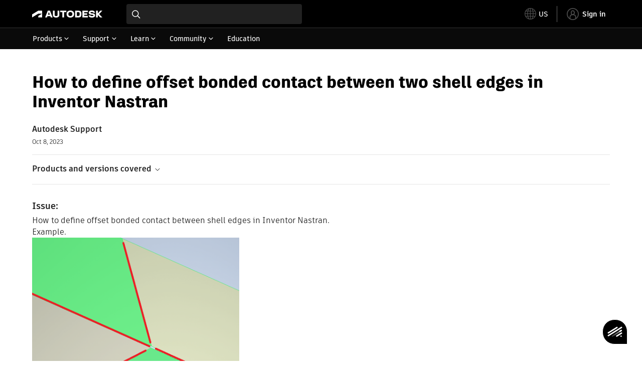

--- FILE ---
content_type: text/html; charset=utf-8
request_url: https://www.autodesk.com/support/technical/article/caas/sfdcarticles/sfdcarticles/How-to-define-offset-bonded-contact-between-two-shell-edges-in-Inventor-Nastran.html
body_size: 5767
content:
<!doctype html><html lang="en-US" data-pds-host="https://web-engineering-svc.autodesk.com" data-env="prod"><head><meta charset="UTF-8"/><meta name="viewport" content="width=device-width,initial-scale=1,shrink-to-fit=no"/><script type="text/javascript" data-uh="script" src="https://swc.autodesk.com/web-mfe/universal-header/v1/app.js" defer="defer" -></script><script src="https://swc.autodesk.com/web-mfe/universal-footer/v1/app.js" type="text/javascript" defer="defer"></script><script type="text/javascript" src="https://prd-cfp.autodesk.com/cfp-vendors/current/main.js" defer="defer"></script><script type="text/javascript" src="https://prd-cfp.autodesk.com/cfp-runtime/current/main.js" defer="defer"></script><script type="text/javascript" src="https://ase-cdn.autodesk.com/adp/v3/latest/js/@adsk/adp-web-analytics-sdk.min.js" defer="defer"></script><script type="text/javascript" src="https://swc.autodesk.com/web-utils/conversion-web-analytics-utils/main.js" defer="defer"></script><link rel="preload" href="https://swc.autodesk.com/pharmacopeia/fonts/ArtifaktLegend/v1.0/WOFF2/Artifakt%20Legend%20Extra%20Bold.woff2" as="font" type="font/woff2" crossorigin/><style>@font-face{font-family:ArtifaktLegend;src:local('Artifakt Legend Extra Bold'),local('ArtifaktLegend-ExtraBold'),url('https://swc.autodesk.com/pharmacopeia/fonts/ArtifaktLegend/v1.0/WOFF2/Artifakt%20Legend%20Extra%20Bold.woff2') format('woff2'),local('Artifakt Legend Extra Bold'),local('ArtifaktLegend-ExtraBold'),url('https://swc.autodesk.com/pharmacopeia/fonts/ArtifaktLegend/v1.0/WOFF/Artifakt%20Legend%20Extra%20Bold.woff') format('woff'),local('Artifakt Legend Extra Bold'),local('ArtifaktLegend-ExtraBold'),url('https://swc.autodesk.com/pharmacopeia/fonts/ArtifaktLegend/v1.0/TTF/Artifakt%20Legend%20Extra%20Bold.ttf') format('truetype');font-weight:800;font-style:normal;font-display:swap}</style><link rel="stylesheet" href="https://swc.autodesk.com/pharmacopeia/css/dhig2021/v3/dhig-global.css"/><title>How to define offset bonded contact between two shell edges in Inventor Nastran</title> <meta name="keywords" content="How to define offset bonded contact between shell edges in Inventor Nastran. Example. Edge to edge contact type is not supported in Inventor Nastran. Possible workarounds: Define manual edge to surface contact. Select shell 1 edge and corresponding shell 2 surface. Follow the steps Open Manual from Contacts tab Select Edge to Surface contact Select Offset Bonded Contact type. Select first shell face as Primary Entity Select corresponding second shell edge as Secondary Entity" /> <meta name="description" content="How to define offset bonded contact between shell edges in Inventor Nastran. Example. Edge to edge contact type is not supported in Inventor Nastran. Possible workarounds: Define manual edge to surface contact. Select shell 1 edge and corresponding shell 2 surface. Follow the steps Open Manual from Contacts tab Select Edge to Surface contact Select Offset Bonded Contact type. Select first shell face as Primary Entity Select corresponding second shell edge as Secondary Entity" /> <meta name="twitter:card" content="summary" /> <meta name="twitter:title" content="How to define offset bonded contact between two shell edges in Inventor Nastran" /> <meta name="twitter:description" content="How to define offset bonded contact between shell edges in Inventor Nastran. Example. Edge to edge contact type is not supported in Inventor Nastran. Possible workarounds: Define manual edge to surface contact. Select shell 1 edge and corresponding shell 2 surface. Follow the steps Open Manual from Contacts tab Select Edge to Surface contact Select Offset Bonded Contact type. Select first shell face as Primary Entity Select corresponding second shell edge as Secondary Entity" /> <meta name="twitter:site" content="@autodesk" /> <meta name="twitter:creator" content="@autodesk" /> <meta name="og:type" content="summary" /> <meta name="og:title" content='How to define offset bonded contact between two shell edges in Inventor Nastran' /> <meta name="og:description" content="How to define offset bonded contact between shell edges in Inventor Nastran. Example. Edge to edge contact type is not supported in Inventor Nastran. Possible workarounds: Define manual edge to surface contact. Select shell 1 edge and corresponding shell 2 surface. Follow the steps Open Manual from Contacts tab Select Edge to Surface contact Select Offset Bonded Contact type. Select first shell face as Primary Entity Select corresponding second shell edge as Secondary Entity" /> <link rel="canonical" href="https://www.autodesk.com/support/technical/article/caas/sfdcarticles/sfdcarticles/How-to-define-offset-bonded-contact-between-two-shell-edges-in-Inventor-Nastran.html" /> 
<link rel="alternate" hreflang="de-de" href="https://www.autodesk.com/de/support/technical/article/caas/sfdcarticles/sfdcarticles/How-to-define-offset-bonded-contact-between-two-shell-edges-in-Inventor-Nastran.html"/><link rel="alternate" hreflang="en-us" href="https://www.autodesk.com/support/technical/article/caas/sfdcarticles/sfdcarticles/How-to-define-offset-bonded-contact-between-two-shell-edges-in-Inventor-Nastran.html"/><link rel="alternate" hreflang="es-es" href="https://www.autodesk.com/es/support/technical/article/caas/sfdcarticles/sfdcarticles/How-to-define-offset-bonded-contact-between-two-shell-edges-in-Inventor-Nastran.html"/><link rel="alternate" hreflang="fr-fr" href="https://www.autodesk.com/fr/support/technical/article/caas/sfdcarticles/sfdcarticles/How-to-define-offset-bonded-contact-between-two-shell-edges-in-Inventor-Nastran.html"/><link rel="alternate" hreflang="it-it" href="https://www.autodesk.com/it/support/technical/article/caas/sfdcarticles/sfdcarticles/How-to-define-offset-bonded-contact-between-two-shell-edges-in-Inventor-Nastran.html"/><link rel="alternate" hreflang="ja-jp" href="https://www.autodesk.com/jp/support/technical/article/caas/sfdcarticles/sfdcarticles/How-to-define-offset-bonded-contact-between-two-shell-edges-in-Inventor-Nastran.html"/><link rel="alternate" hreflang="ko-kr" href="https://www.autodesk.com/kr/support/technical/article/caas/sfdcarticles/sfdcarticles/How-to-define-offset-bonded-contact-between-two-shell-edges-in-Inventor-Nastran.html"/><link rel="alternate" hreflang="pt-br" href="https://www.autodesk.com/br/support/technical/article/caas/sfdcarticles/sfdcarticles/How-to-define-offset-bonded-contact-between-two-shell-edges-in-Inventor-Nastran.html"/><link rel="alternate" hreflang="zh-cn" href="https://www.autodesk.com.cn/support/technical/article/caas/sfdcarticles/sfdcarticles/How-to-define-offset-bonded-contact-between-two-shell-edges-in-Inventor-Nastran.html"/><link rel="alternate" hreflang="cs-cz" href="https://www.autodesk.com/support/technical/article/caas/sfdcarticles/sfdcarticles/How-to-define-offset-bonded-contact-between-two-shell-edges-in-Inventor-Nastran.html"/><link rel="alternate" hreflang="da-dk" href="https://www.autodesk.com/support/technical/article/caas/sfdcarticles/sfdcarticles/How-to-define-offset-bonded-contact-between-two-shell-edges-in-Inventor-Nastran.html"/><link rel="alternate" hreflang="de-ch" href="https://www.autodesk.com/de/support/technical/article/caas/sfdcarticles/sfdcarticles/How-to-define-offset-bonded-contact-between-two-shell-edges-in-Inventor-Nastran.html"/><link rel="alternate" hreflang="de-at" href="https://www.autodesk.com/de/support/technical/article/caas/sfdcarticles/sfdcarticles/How-to-define-offset-bonded-contact-between-two-shell-edges-in-Inventor-Nastran.html"/><link rel="alternate" hreflang="en-au" href="https://www.autodesk.com/support/technical/article/caas/sfdcarticles/sfdcarticles/How-to-define-offset-bonded-contact-between-two-shell-edges-in-Inventor-Nastran.html"/><link rel="alternate" hreflang="en-ca" href="https://www.autodesk.com/support/technical/article/caas/sfdcarticles/sfdcarticles/How-to-define-offset-bonded-contact-between-two-shell-edges-in-Inventor-Nastran.html"/><link rel="alternate" hreflang="en-gb" href="https://www.autodesk.com/support/technical/article/caas/sfdcarticles/sfdcarticles/How-to-define-offset-bonded-contact-between-two-shell-edges-in-Inventor-Nastran.html"/><link rel="alternate" hreflang="en-hk" href="https://www.autodesk.com/support/technical/article/caas/sfdcarticles/sfdcarticles/How-to-define-offset-bonded-contact-between-two-shell-edges-in-Inventor-Nastran.html"/><link rel="alternate" hreflang="en-in" href="https://www.autodesk.com/support/technical/article/caas/sfdcarticles/sfdcarticles/How-to-define-offset-bonded-contact-between-two-shell-edges-in-Inventor-Nastran.html"/><link rel="alternate" hreflang="en-ie" href="https://www.autodesk.com/support/technical/article/caas/sfdcarticles/sfdcarticles/How-to-define-offset-bonded-contact-between-two-shell-edges-in-Inventor-Nastran.html"/><link rel="alternate" hreflang="en-nl" href="https://www.autodesk.com/support/technical/article/caas/sfdcarticles/sfdcarticles/How-to-define-offset-bonded-contact-between-two-shell-edges-in-Inventor-Nastran.html"/><link rel="alternate" hreflang="en-th" href="https://www.autodesk.com/support/technical/article/caas/sfdcarticles/sfdcarticles/How-to-define-offset-bonded-contact-between-two-shell-edges-in-Inventor-Nastran.html"/><link rel="alternate" hreflang="en-id" href="https://www.autodesk.com/support/technical/article/caas/sfdcarticles/sfdcarticles/How-to-define-offset-bonded-contact-between-two-shell-edges-in-Inventor-Nastran.html"/><link rel="alternate" hreflang="en-ph" href="https://www.autodesk.com/support/technical/article/caas/sfdcarticles/sfdcarticles/How-to-define-offset-bonded-contact-between-two-shell-edges-in-Inventor-Nastran.html"/><link rel="alternate" hreflang="en-my" href="https://www.autodesk.com/support/technical/article/caas/sfdcarticles/sfdcarticles/How-to-define-offset-bonded-contact-between-two-shell-edges-in-Inventor-Nastran.html"/><link rel="alternate" hreflang="en-nz" href="https://www.autodesk.com/support/technical/article/caas/sfdcarticles/sfdcarticles/How-to-define-offset-bonded-contact-between-two-shell-edges-in-Inventor-Nastran.html"/><link rel="alternate" hreflang="en-sg" href="https://www.autodesk.com/support/technical/article/caas/sfdcarticles/sfdcarticles/How-to-define-offset-bonded-contact-between-two-shell-edges-in-Inventor-Nastran.html"/><link rel="alternate" hreflang="en-za" href="https://www.autodesk.com/support/technical/article/caas/sfdcarticles/sfdcarticles/How-to-define-offset-bonded-contact-between-two-shell-edges-in-Inventor-Nastran.html"/><link rel="alternate" hreflang="en-ae" href="https://www.autodesk.com/support/technical/article/caas/sfdcarticles/sfdcarticles/How-to-define-offset-bonded-contact-between-two-shell-edges-in-Inventor-Nastran.html"/><link rel="alternate" hreflang="en-eg" href="https://www.autodesk.com/support/technical/article/caas/sfdcarticles/sfdcarticles/How-to-define-offset-bonded-contact-between-two-shell-edges-in-Inventor-Nastran.html"/><link rel="alternate" hreflang="en-il" href="https://www.autodesk.com/support/technical/article/caas/sfdcarticles/sfdcarticles/How-to-define-offset-bonded-contact-between-two-shell-edges-in-Inventor-Nastran.html"/><link rel="alternate" hreflang="en-kw" href="https://www.autodesk.com/support/technical/article/caas/sfdcarticles/sfdcarticles/How-to-define-offset-bonded-contact-between-two-shell-edges-in-Inventor-Nastran.html"/><link rel="alternate" hreflang="en-om" href="https://www.autodesk.com/support/technical/article/caas/sfdcarticles/sfdcarticles/How-to-define-offset-bonded-contact-between-two-shell-edges-in-Inventor-Nastran.html"/><link rel="alternate" hreflang="en-qa" href="https://www.autodesk.com/support/technical/article/caas/sfdcarticles/sfdcarticles/How-to-define-offset-bonded-contact-between-two-shell-edges-in-Inventor-Nastran.html"/><link rel="alternate" hreflang="en-sa" href="https://www.autodesk.com/support/technical/article/caas/sfdcarticles/sfdcarticles/How-to-define-offset-bonded-contact-between-two-shell-edges-in-Inventor-Nastran.html"/><link rel="alternate" hreflang="es-ar" href="https://www.autodesk.com/es/support/technical/article/caas/sfdcarticles/sfdcarticles/How-to-define-offset-bonded-contact-between-two-shell-edges-in-Inventor-Nastran.html"/><link rel="alternate" hreflang="es-pe" href="https://www.autodesk.com/es/support/technical/article/caas/sfdcarticles/sfdcarticles/How-to-define-offset-bonded-contact-between-two-shell-edges-in-Inventor-Nastran.html"/><link rel="alternate" hreflang="es-co" href="https://www.autodesk.com/es/support/technical/article/caas/sfdcarticles/sfdcarticles/How-to-define-offset-bonded-contact-between-two-shell-edges-in-Inventor-Nastran.html"/><link rel="alternate" hreflang="es-cl" href="https://www.autodesk.com/es/support/technical/article/caas/sfdcarticles/sfdcarticles/How-to-define-offset-bonded-contact-between-two-shell-edges-in-Inventor-Nastran.html"/><link rel="alternate" hreflang="es-uy" href="https://www.autodesk.com/es/support/technical/article/caas/sfdcarticles/sfdcarticles/How-to-define-offset-bonded-contact-between-two-shell-edges-in-Inventor-Nastran.html"/><link rel="alternate" hreflang="es-mx" href="https://www.autodesk.com/es/support/technical/article/caas/sfdcarticles/sfdcarticles/How-to-define-offset-bonded-contact-between-two-shell-edges-in-Inventor-Nastran.html"/><link rel="alternate" hreflang="fi-fi" href="https://www.autodesk.com/support/technical/article/caas/sfdcarticles/sfdcarticles/How-to-define-offset-bonded-contact-between-two-shell-edges-in-Inventor-Nastran.html"/><link rel="alternate" hreflang="fr-be" href="https://www.autodesk.com/fr/support/technical/article/caas/sfdcarticles/sfdcarticles/How-to-define-offset-bonded-contact-between-two-shell-edges-in-Inventor-Nastran.html"/><link rel="alternate" hreflang="fr-ca" href="https://www.autodesk.com/fr/support/technical/article/caas/sfdcarticles/sfdcarticles/How-to-define-offset-bonded-contact-between-two-shell-edges-in-Inventor-Nastran.html"/><link rel="alternate" hreflang="fr-ch" href="https://www.autodesk.com/fr/support/technical/article/caas/sfdcarticles/sfdcarticles/How-to-define-offset-bonded-contact-between-two-shell-edges-in-Inventor-Nastran.html"/><link rel="alternate" hreflang="hu-hu" href="https://www.autodesk.com/support/technical/article/caas/sfdcarticles/sfdcarticles/How-to-define-offset-bonded-contact-between-two-shell-edges-in-Inventor-Nastran.html"/><link rel="alternate" hreflang="it-ch" href="https://www.autodesk.com/it/support/technical/article/caas/sfdcarticles/sfdcarticles/How-to-define-offset-bonded-contact-between-two-shell-edges-in-Inventor-Nastran.html"/><link rel="alternate" hreflang="nl-be" href="https://www.autodesk.com/support/technical/article/caas/sfdcarticles/sfdcarticles/How-to-define-offset-bonded-contact-between-two-shell-edges-in-Inventor-Nastran.html"/><link rel="alternate" hreflang="nl-nl" href="https://www.autodesk.com/support/technical/article/caas/sfdcarticles/sfdcarticles/How-to-define-offset-bonded-contact-between-two-shell-edges-in-Inventor-Nastran.html"/><link rel="alternate" hreflang="no-no" href="https://www.autodesk.com/support/technical/article/caas/sfdcarticles/sfdcarticles/How-to-define-offset-bonded-contact-between-two-shell-edges-in-Inventor-Nastran.html"/><link rel="alternate" hreflang="pl-pl" href="https://www.autodesk.com/support/technical/article/caas/sfdcarticles/sfdcarticles/How-to-define-offset-bonded-contact-between-two-shell-edges-in-Inventor-Nastran.html"/><link rel="alternate" hreflang="pt-pt" href="https://www.autodesk.com/br/support/technical/article/caas/sfdcarticles/sfdcarticles/How-to-define-offset-bonded-contact-between-two-shell-edges-in-Inventor-Nastran.html"/><link rel="alternate" hreflang="sv-se" href="https://www.autodesk.com/support/technical/article/caas/sfdcarticles/sfdcarticles/How-to-define-offset-bonded-contact-between-two-shell-edges-in-Inventor-Nastran.html"/><link rel="alternate" hreflang="tr-tr" href="https://www.autodesk.com/support/technical/article/caas/sfdcarticles/sfdcarticles/How-to-define-offset-bonded-contact-between-two-shell-edges-in-Inventor-Nastran.html"/><link rel="alternate" hreflang="zh-tw" href="https://www.autodesk.com.cn/support/technical/article/caas/sfdcarticles/sfdcarticles/How-to-define-offset-bonded-contact-between-two-shell-edges-in-Inventor-Nastran.html"/><link rel="alternate" hreflang="x-default" href="https://www.autodesk.com/support/technical/article/caas/sfdcarticles/sfdcarticles/How-to-define-offset-bonded-contact-between-two-shell-edges-in-Inventor-Nastran.html"/><meta name="alternate" data-locale="ru-ru" data-link="https://www.autodesk.com/ru-ru">  <link rel="preconnect" href="https://swc.autodesk.com"/><link rel="preconnect" href="https://damassets.autodesk.net"/><link rel="preconnect" href="https://static-dc.autodesk.net"/><link rel="preconnect" href="https://tags.tiqcdn.com"/><link rel="dns-prefetch" href="https://app.digital-help-prd.autodesk.com"/><link rel="icon" type="image/png" href="https://static-dc.autodesk.net/etc.clientlibs/dotcom/clientlibs/clientlib-site/resources/images/favicons/app-icon-192.png" sizes="192x192"/><link rel="apple-touch-icon" type="image/png" href="https://static-dc.autodesk.net/etc.clientlibs/dotcom/clientlibs/clientlib-site/resources/images/favicons/touch-icon-180.png"/><link rel="icon" type="image/svg+xml" href="https://static-dc.autodesk.net/etc.clientlibs/dotcom/clientlibs/clientlib-site/resources/images/favicons/favicon.svg"/><script defer="defer" src="/support/technical/static/js/main.09ccb7c7.js"></script><style data-styled="true" data-styled-version="6.1.18">html{-moz-text-size-adjust:none;-webkit-text-size-adjust:none;text-size-adjust:none;}/*!sc*/
body{font-family:ArtifaktElement,Arial,sans-serif;margin:0;padding:0;}/*!sc*/
.container--header,.fixed-header{min-height:57px;}/*!sc*/
@media screen and (min-width: 1040px){.container--header,.fixed-header{min-height:97.5px;}}/*!sc*/
.etx-root{min-height:300px;}/*!sc*/
.page-container-wrapper{margin:0 auto;max-width:100pc;}/*!sc*/
.page-container,.page-container-inner{margin:0 5%;}/*!sc*/
@media (min-width: 560px){.page-container,.page-container-inner{margin:0 24px;}}/*!sc*/
@media (min-width: 1040px){.page-container,.page-container-inner{margin:0 5%;max-width:90%;}}/*!sc*/
.wd-lightbox-overlay{display:none;}/*!sc*/
data-styled.g1[id="sc-global-doEtEA1"]{content:"sc-global-doEtEA1,"}/*!sc*/
</style></head><body><div id="dhig-svg-container" style="display:none"><svg width="0" height="0" style="position:absolute"><symbol fill="none" viewBox="0 0 24 24" id="dhig--icons--utility--cta-arrow-right" xmlns="http://www.w3.org/2000/svg"><path d="M12.06 8l3.995 4m0 0l-3.995 4m3.995-4H7m15 0c0 5.523-4.477 10-10 10S2 17.523 2 12 6.477 2 12 2s10 4.477 10 10z" stroke="currentColor" stroke-width="1.5" stroke-linecap="round" stroke-linejoin="round"></path></symbol><symbol fill="none" viewBox="0 0 24 24" id="dhig--icons--utility--external" xmlns="http://www.w3.org/2000/svg"><path d="M9.787 8.536h6.143m0 0v6.143m0-6.143L9 15.464" stroke="currentColor" stroke-width="1.5" stroke-linecap="round" stroke-linejoin="round"></path></symbol></svg></div><div><div class="container container--header"><div id="etx-uh-container" class="fixed-header"></div></div><div class="container"><div id="root" class="cmp-container"><script>
        window.__PRELOADED_STATE__ = {"errorData":{"hasError":false,"errorType":null,"metaData":null},"envData":{"ENVIRONMENT":"prd","LOG_LEVEL":"info","HTML_MAX_AGE":"86400","LOGGER_URL":"/support/technical/logger","PKCE_CLIENT_ID":"Zawk0WtDVql66pNj5LpCmUsyTBj0G5o8","ADP_CONFIG":{"prd":{"serviceUrl":"https://akn.analytics.autodesk.com","appId":"knowledge","apiKey":"8738946623b611e793ae92361f002671","signWith":"8e22077f-0f3e-f892-b948-a942275fe856"},"stg":{"serviceUrl":"https://akn.analytics-staging.autodesk.com","appId":"knowledge","apiKey":"44d5873223b611e793ae92361f002671","signWith":"b5d84be8-6b01-4093-adbd-aa89c24ee514","environment":"stg"}},"HOST":"ndz2okf3n3.execute-api.us-east-1.amazonaws.com","VERSION":"11.6.1","ROUTER_BASENAME":"/support/technical","LANGUAGE":"en-US","languageSelector":{"defaultUrl":"https://www.autodesk.com/support/technical/article/caas/sfdcarticles/sfdcarticles/How-to-define-offset-bonded-contact-between-two-shell-edges-in-Inventor-Nastran.html","localeUrlMapping":[{"locale":"de-DE","url":"https://www.autodesk.com/de/support/technical/article/caas/sfdcarticles/sfdcarticles/How-to-define-offset-bonded-contact-between-two-shell-edges-in-Inventor-Nastran.html"},{"locale":"en-US","url":"https://www.autodesk.com/support/technical/article/caas/sfdcarticles/sfdcarticles/How-to-define-offset-bonded-contact-between-two-shell-edges-in-Inventor-Nastran.html"},{"locale":"es-ES","url":"https://www.autodesk.com/es/support/technical/article/caas/sfdcarticles/sfdcarticles/How-to-define-offset-bonded-contact-between-two-shell-edges-in-Inventor-Nastran.html"},{"locale":"fr-FR","url":"https://www.autodesk.com/fr/support/technical/article/caas/sfdcarticles/sfdcarticles/How-to-define-offset-bonded-contact-between-two-shell-edges-in-Inventor-Nastran.html"},{"locale":"it-IT","url":"https://www.autodesk.com/it/support/technical/article/caas/sfdcarticles/sfdcarticles/How-to-define-offset-bonded-contact-between-two-shell-edges-in-Inventor-Nastran.html"},{"locale":"ja-JP","url":"https://www.autodesk.com/jp/support/technical/article/caas/sfdcarticles/sfdcarticles/How-to-define-offset-bonded-contact-between-two-shell-edges-in-Inventor-Nastran.html"},{"locale":"ko-KR","url":"https://www.autodesk.com/kr/support/technical/article/caas/sfdcarticles/sfdcarticles/How-to-define-offset-bonded-contact-between-two-shell-edges-in-Inventor-Nastran.html"},{"locale":"pt-BR","url":"https://www.autodesk.com/br/support/technical/article/caas/sfdcarticles/sfdcarticles/How-to-define-offset-bonded-contact-between-two-shell-edges-in-Inventor-Nastran.html"},{"locale":"zh-CN","url":"https://www.autodesk.com.cn/support/technical/article/caas/sfdcarticles/sfdcarticles/How-to-define-offset-bonded-contact-between-two-shell-edges-in-Inventor-Nastran.html"},{"locale":"cs-CZ","url":"https://www.autodesk.com/support/technical/article/caas/sfdcarticles/sfdcarticles/How-to-define-offset-bonded-contact-between-two-shell-edges-in-Inventor-Nastran.html"},{"locale":"da-DK","url":"https://www.autodesk.com/support/technical/article/caas/sfdcarticles/sfdcarticles/How-to-define-offset-bonded-contact-between-two-shell-edges-in-Inventor-Nastran.html"},{"locale":"de-CH","url":"https://www.autodesk.com/de/support/technical/article/caas/sfdcarticles/sfdcarticles/How-to-define-offset-bonded-contact-between-two-shell-edges-in-Inventor-Nastran.html"},{"locale":"de-AT","url":"https://www.autodesk.com/de/support/technical/article/caas/sfdcarticles/sfdcarticles/How-to-define-offset-bonded-contact-between-two-shell-edges-in-Inventor-Nastran.html"},{"locale":"en-AU","url":"https://www.autodesk.com/support/technical/article/caas/sfdcarticles/sfdcarticles/How-to-define-offset-bonded-contact-between-two-shell-edges-in-Inventor-Nastran.html"},{"locale":"en-CA","url":"https://www.autodesk.com/support/technical/article/caas/sfdcarticles/sfdcarticles/How-to-define-offset-bonded-contact-between-two-shell-edges-in-Inventor-Nastran.html"},{"locale":"en-GB","url":"https://www.autodesk.com/support/technical/article/caas/sfdcarticles/sfdcarticles/How-to-define-offset-bonded-contact-between-two-shell-edges-in-Inventor-Nastran.html"},{"locale":"en-HK","url":"https://www.autodesk.com/support/technical/article/caas/sfdcarticles/sfdcarticles/How-to-define-offset-bonded-contact-between-two-shell-edges-in-Inventor-Nastran.html"},{"locale":"en-IN","url":"https://www.autodesk.com/support/technical/article/caas/sfdcarticles/sfdcarticles/How-to-define-offset-bonded-contact-between-two-shell-edges-in-Inventor-Nastran.html"},{"locale":"en-IE","url":"https://www.autodesk.com/support/technical/article/caas/sfdcarticles/sfdcarticles/How-to-define-offset-bonded-contact-between-two-shell-edges-in-Inventor-Nastran.html"},{"locale":"en-NL","url":"https://www.autodesk.com/support/technical/article/caas/sfdcarticles/sfdcarticles/How-to-define-offset-bonded-contact-between-two-shell-edges-in-Inventor-Nastran.html"},{"locale":"en-TH","url":"https://www.autodesk.com/support/technical/article/caas/sfdcarticles/sfdcarticles/How-to-define-offset-bonded-contact-between-two-shell-edges-in-Inventor-Nastran.html"},{"locale":"en-ID","url":"https://www.autodesk.com/support/technical/article/caas/sfdcarticles/sfdcarticles/How-to-define-offset-bonded-contact-between-two-shell-edges-in-Inventor-Nastran.html"},{"locale":"en-PH","url":"https://www.autodesk.com/support/technical/article/caas/sfdcarticles/sfdcarticles/How-to-define-offset-bonded-contact-between-two-shell-edges-in-Inventor-Nastran.html"},{"locale":"en-MY","url":"https://www.autodesk.com/support/technical/article/caas/sfdcarticles/sfdcarticles/How-to-define-offset-bonded-contact-between-two-shell-edges-in-Inventor-Nastran.html"},{"locale":"en-NZ","url":"https://www.autodesk.com/support/technical/article/caas/sfdcarticles/sfdcarticles/How-to-define-offset-bonded-contact-between-two-shell-edges-in-Inventor-Nastran.html"},{"locale":"en-SG","url":"https://www.autodesk.com/support/technical/article/caas/sfdcarticles/sfdcarticles/How-to-define-offset-bonded-contact-between-two-shell-edges-in-Inventor-Nastran.html"},{"locale":"en-ZA","url":"https://www.autodesk.com/support/technical/article/caas/sfdcarticles/sfdcarticles/How-to-define-offset-bonded-contact-between-two-shell-edges-in-Inventor-Nastran.html"},{"locale":"en-AE","url":"https://www.autodesk.com/support/technical/article/caas/sfdcarticles/sfdcarticles/How-to-define-offset-bonded-contact-between-two-shell-edges-in-Inventor-Nastran.html"},{"locale":"en-EG","url":"https://www.autodesk.com/support/technical/article/caas/sfdcarticles/sfdcarticles/How-to-define-offset-bonded-contact-between-two-shell-edges-in-Inventor-Nastran.html"},{"locale":"en-IL","url":"https://www.autodesk.com/support/technical/article/caas/sfdcarticles/sfdcarticles/How-to-define-offset-bonded-contact-between-two-shell-edges-in-Inventor-Nastran.html"},{"locale":"en-KW","url":"https://www.autodesk.com/support/technical/article/caas/sfdcarticles/sfdcarticles/How-to-define-offset-bonded-contact-between-two-shell-edges-in-Inventor-Nastran.html"},{"locale":"en-OM","url":"https://www.autodesk.com/support/technical/article/caas/sfdcarticles/sfdcarticles/How-to-define-offset-bonded-contact-between-two-shell-edges-in-Inventor-Nastran.html"},{"locale":"en-QA","url":"https://www.autodesk.com/support/technical/article/caas/sfdcarticles/sfdcarticles/How-to-define-offset-bonded-contact-between-two-shell-edges-in-Inventor-Nastran.html"},{"locale":"en-SA","url":"https://www.autodesk.com/support/technical/article/caas/sfdcarticles/sfdcarticles/How-to-define-offset-bonded-contact-between-two-shell-edges-in-Inventor-Nastran.html"},{"locale":"es-AR","url":"https://www.autodesk.com/es/support/technical/article/caas/sfdcarticles/sfdcarticles/How-to-define-offset-bonded-contact-between-two-shell-edges-in-Inventor-Nastran.html"},{"locale":"es-PE","url":"https://www.autodesk.com/es/support/technical/article/caas/sfdcarticles/sfdcarticles/How-to-define-offset-bonded-contact-between-two-shell-edges-in-Inventor-Nastran.html"},{"locale":"es-CO","url":"https://www.autodesk.com/es/support/technical/article/caas/sfdcarticles/sfdcarticles/How-to-define-offset-bonded-contact-between-two-shell-edges-in-Inventor-Nastran.html"},{"locale":"es-CL","url":"https://www.autodesk.com/es/support/technical/article/caas/sfdcarticles/sfdcarticles/How-to-define-offset-bonded-contact-between-two-shell-edges-in-Inventor-Nastran.html"},{"locale":"es-UY","url":"https://www.autodesk.com/es/support/technical/article/caas/sfdcarticles/sfdcarticles/How-to-define-offset-bonded-contact-between-two-shell-edges-in-Inventor-Nastran.html"},{"locale":"es-MX","url":"https://www.autodesk.com/es/support/technical/article/caas/sfdcarticles/sfdcarticles/How-to-define-offset-bonded-contact-between-two-shell-edges-in-Inventor-Nastran.html"},{"locale":"fi-FI","url":"https://www.autodesk.com/support/technical/article/caas/sfdcarticles/sfdcarticles/How-to-define-offset-bonded-contact-between-two-shell-edges-in-Inventor-Nastran.html"},{"locale":"fr-BE","url":"https://www.autodesk.com/fr/support/technical/article/caas/sfdcarticles/sfdcarticles/How-to-define-offset-bonded-contact-between-two-shell-edges-in-Inventor-Nastran.html"},{"locale":"fr-CA","url":"https://www.autodesk.com/fr/support/technical/article/caas/sfdcarticles/sfdcarticles/How-to-define-offset-bonded-contact-between-two-shell-edges-in-Inventor-Nastran.html"},{"locale":"fr-CH","url":"https://www.autodesk.com/fr/support/technical/article/caas/sfdcarticles/sfdcarticles/How-to-define-offset-bonded-contact-between-two-shell-edges-in-Inventor-Nastran.html"},{"locale":"hu-HU","url":"https://www.autodesk.com/support/technical/article/caas/sfdcarticles/sfdcarticles/How-to-define-offset-bonded-contact-between-two-shell-edges-in-Inventor-Nastran.html"},{"locale":"it-CH","url":"https://www.autodesk.com/it/support/technical/article/caas/sfdcarticles/sfdcarticles/How-to-define-offset-bonded-contact-between-two-shell-edges-in-Inventor-Nastran.html"},{"locale":"nl-BE","url":"https://www.autodesk.com/support/technical/article/caas/sfdcarticles/sfdcarticles/How-to-define-offset-bonded-contact-between-two-shell-edges-in-Inventor-Nastran.html"},{"locale":"nl-NL","url":"https://www.autodesk.com/support/technical/article/caas/sfdcarticles/sfdcarticles/How-to-define-offset-bonded-contact-between-two-shell-edges-in-Inventor-Nastran.html"},{"locale":"no-NO","url":"https://www.autodesk.com/support/technical/article/caas/sfdcarticles/sfdcarticles/How-to-define-offset-bonded-contact-between-two-shell-edges-in-Inventor-Nastran.html"},{"locale":"pl-PL","url":"https://www.autodesk.com/support/technical/article/caas/sfdcarticles/sfdcarticles/How-to-define-offset-bonded-contact-between-two-shell-edges-in-Inventor-Nastran.html"},{"locale":"pt-PT","url":"https://www.autodesk.com/br/support/technical/article/caas/sfdcarticles/sfdcarticles/How-to-define-offset-bonded-contact-between-two-shell-edges-in-Inventor-Nastran.html"},{"locale":"sv-SE","url":"https://www.autodesk.com/support/technical/article/caas/sfdcarticles/sfdcarticles/How-to-define-offset-bonded-contact-between-two-shell-edges-in-Inventor-Nastran.html"},{"locale":"tr-TR","url":"https://www.autodesk.com/support/technical/article/caas/sfdcarticles/sfdcarticles/How-to-define-offset-bonded-contact-between-two-shell-edges-in-Inventor-Nastran.html"},{"locale":"zh-TW","url":"https://www.autodesk.com.cn/support/technical/article/caas/sfdcarticles/sfdcarticles/How-to-define-offset-bonded-contact-between-two-shell-edges-in-Inventor-Nastran.html"}]},"loadAA":true,"pageType":"caas"},"productData":{"productDocumentation":{},"bannerBoxData":{},"recommendationLoading":false,"recommendedContent":[],"customContentLoading":false,"error":{"errorType":null,"errorMetaData":null},"productSlug":"","browseTypes":[],"generalTopics":"","contactSupport":""},"caasData":{"request":{"origin":"upi","key":"caas/sfdcarticles/sfdcarticles/How-to-define-offset-bonded-contact-between-two-shell-edges-in-Inventor-Nastran.html","locale":"en-US"},"response":{"source":"sfdcarticles","url":"http://help.autodesk.com.s3.amazonaws.com/sfdcarticles/How-to-define-offset-bonded-contact-between-two-shell-edges-in-Inventor-Nastran","shortDescription":"How to define offset bonded contact between shell edges in Inventor Nastran. Example. Edge to edge contact type is not supported in Inventor Nastran. Possible workarounds: Define manual edge to surface contact. Select shell 1 edge and corresponding shell 2 surface. Follow the steps Open Manual from Contacts tab Select Edge to Surface contact Select Offset Bonded Contact type. Select first shell face as Primary Entity Select corresponding second shell edge as Secondary Entity","title":"How to define offset bonded contact between two shell edges in Inventor Nastran","publishDate":"2023-10-08 00:00:00","contentGroup":["Troubleshooting"],"topicId":"kA93g0000008bTG","caasContent":"\u003cdiv id=\"sfdcarticles\" class=\"caas_sf\"\u003e\u003cdiv id=\"sfdcarticles\" class=\"caas_sf\"\u003e\n \u003cdiv id=\"issue\" class=\"adskkb_issues\"\u003e\n  \u003ch3\u003eIssue:\u003c/h3\u003eHow to define offset bonded contact between shell edges in Inventor Nastran.\u003cbr\u003eExample.\u003cbr\u003e\u003cimg alt=\"image.png\" src=\"https://help.autodesk.com/sfdcarticles/img/0EM3g0000049u8x\" style=\"width: 413px;height: 340px;\"\u003e\u003cbr\u003e&nbsp;\n \u003c/div\u003e\n \u003cdiv id=\"solution\" class=\"adskkb_solution\"\u003e\n  \u003ch3\u003eSolution:\u003c/h3\u003eEdge to edge contact type is not supported in Inventor Nastran.\u003cbr\u003e\u003cbr\u003ePossible workarounds: \n  \u003cul\u003e\n   \u003cli\u003eDefine manual edge to surface contact. Select shell 1 edge and&nbsp; corresponding shell 2 surface.\u003c/li\u003e\n  \u003c/ul\u003e Follow the steps \n  \u003col\u003e\n   \u003cli\u003eOpen Manual from Contacts tab\u003c/li\u003e\n   \u003cli\u003eSelect Edge to Surface contact\u003c/li\u003e\n   \u003cli\u003eSelect Offset Bonded Contact type.\u003c/li\u003e\n   \u003cli\u003eSelect first shell face as Primary Entity\u003c/li\u003e\n   \u003cli\u003eSelect corresponding second shell edge as Secondary Entity.\u003c/li\u003e\n   \u003cli\u003eDefine Max activation distance similar to mesh size defined for shell 1 (recommended)\u003c/li\u003e\n   \u003cli\u003eOK.\u003c/li\u003e\n  \u003c/ol\u003e \u003cimg class=\"\" alt=\"image.png\" src=\"https://help.autodesk.com/sfdcarticles/img/0EM3g0000049u8s\" style=\"width: 652px;height: 581px;\"\u003e\n  \u003cul\u003e\n   \u003cli\u003eIn case of both edges defined along the same line (no gap between shell edges), activate Continuous Meshing for mesh generation.\u003c/li\u003e\n  \u003c/ul\u003e Follow the steps. \n  \u003col\u003e\n   \u003cli\u003eOpen Mesh settings\u003c/li\u003e\n   \u003cli\u003eActivate Continyous mesh\u003c/li\u003e\n   \u003cli\u003eRun Gemerate mesh.\u003c/li\u003e\n  \u003c/ol\u003e \u003cbr\u003e\u003cimg alt=\"image.png\" src=\"https://help.autodesk.com/sfdcarticles/img/0EM3g0000049u8n\" style=\"width: 380px;height: 388px;\"\u003e&nbsp; \n  \u003cdiv id=\"\" style=\"left: 20px;top: 321.6px;\"\u003e\n   &nbsp;\n  \u003c/div\u003e\n \u003c/div\u003e\n \u003cdiv id=\"products\" class=\"adskkb_products\"\u003e\n  \u003ch3\u003eProducts:\u003c/h3\u003e Inventor Nastran;\n \u003c/div\u003e\n\u003c/div\u003e\u003c/div\u003e","publisher":"Autodesk","language":"english","lastUpdateDate":"2023-10-08 00:00:00","contentUrl":"https://www.autodesk.com/support/technical/article/caas/sfdcarticles/sfdcarticles/How-to-define-offset-bonded-contact-between-two-shell-edges-in-Inventor-Nastran.html","subSource":"FaqArticle","caasKey":"caas/sfdcarticles/sfdcarticles/How-to-define-offset-bonded-contact-between-two-shell-edges-in-Inventor-Nastran.html","sfdcId":"kA93g0000008bTG","upiLanguage":"ENU","productRelease":["Inventor Nastran 2021","Inventor Nastran 2022","Inventor Nastran 2023","Inventor Nastran 2024","Inventor Nastran 2025","Inventor Nastran 2026"],"productLine":["Inventor Nastran","Product Design & Manufacturing Collection","Inventor Products","Industry Collections"],"caseCount":"0","nodeId":"kA93g0000008bTG","description":"How to define offset bonded contact between two shell edges in Inventor Nastran","knowledgeSource":"Technical Support","mediaType":["Text Only"],"audience":["User"],"versionNumber":"2","articleType":"FAQ","docnUrl":"How-to-define-offset-bonded-contact-between-two-shell-edges-in-Inventor-Nastran","versionId":"ka93g000000MJfNAAW","articleNumber":"000491631","contactSupport":"\n\n\n\u003cdiv class=\"xfpage-content-container\"\u003e\n  \n  \u003cdiv class=\"root container responsivegrid\"\u003e\n\n    \n    \n    \n    \u003cdiv id=\"container-3acc490818\" class=\"cmp-container\"\u003e\n        \n        \u003cdiv class=\"flexible-text\"\u003e\u003cdiv id=\"flexible-text-106aeb187a\" class=\"pnl-ft dhig-theme--light dhig-py-8\" data-wat-content-type=\"panel\" data-wat-content-name=\"flexible text-only\" style=\"background-color: #f9f9f9;\"\u003e\n  \u003cdiv class=\"page-container-wrapper\"\u003e\n    \u003cdiv class=\"page-container\"\u003e\n      \n      \u003cdiv class=\"pnl-ft__heading lg:dhig-w-3/5\"\u003e\n\u003cdiv id=\"title-d8bb64ba85\" class=\"cmp-title \"\u003e\n  \u003ch2 class=\"cmp-title__text dhig-typography-headline-medium\"\u003e\n    Need help? Ask the Autodesk Assistant!\u003c/h2\u003e\n\u003c/div\u003e\n\n    \n\n\u003c/div\u003e\n      \u003cdiv class=\"md:dhig-flex\"\u003e\n        \u003cdiv class=\"lg:dhig-w-3/5 md:dhig-w-2/3\"\u003e\n          \n          \u003cdiv class=\"dhig-mt-2 pnl-ft__subheading\"\u003e\n\u003cdiv id=\"text-f19f35bbbd\" class=\"cmp-text dhig-typography-body-copy-medium\"\u003e\n  \u003cdiv class=\"cmp-text-editable  cmp-text-editable_v2_see_more\"\u003e\n    \u003cp\u003eThe Assistant can help you find answers or contact an agent.\u003c/p\u003e\n\n    \n  \u003c/div\u003e\n\u003c/div\u003e\n\n\n    \n\n\u003c/div\u003e\n          \n          \u003cdiv class=\"dhig-mt-4 pnl-ft__cta-button\"\u003e\n\n\u003cdiv class=\"cmp-button__wrapper \" style=\"width: 100%;\"\u003e\n  \n  \u003ca class=\"cmp-button MuiButtonBase-root MuiButton-root MuiButton-contained cmp-button__row-reverse assistant-onclick assistant-loading Mui-disabled assistant-icon \" id=\"button-0ad54db111\" tabindex=\"0\" data-video-id=\"/content/autodesk/global/en/support/contact-support.html\" data-login=\"false\" data-return-url=\"/content/autodesk/global/en/support/contact-support.html\" data-wat-loc=\"content\" data-wat-val=\"contact support\" data-wat-link=\"true\" href=\"/support/contact-support\"\u003e\n    \n    \n    \n    \u003cspan class=\"cmp-button__text MuiButton-label\"\u003eAsk the Assistant\u003c/span\u003e\n    \n    \u003cspan class=\"cmp-button__autodesk-assistant-icon\"\u003e\n      \u003csvg class=\"dc-button-icon cmp-button__icon DhigSvgIcon\" width=\"20\" height=\"24\" viewBox=\"0 0 20 24\" fill=\"none\" xmlns=\"http://www.w3.org/2000/svg\"\u003e\n        \u003cpath fill-rule=\"evenodd\" clip-rule=\"evenodd\" d=\"M13.0695 5.51804C13.3073 5.89858 13.1916 6.39984 12.811 6.63763L1.33667 13.8076C0.956128 14.0454 0.454867 13.9297 0.217076 13.5491C-0.0207158 13.1686 0.0950095 12.6673 0.475555 12.4295L11.9499 5.25956C12.3305 5.02176 12.8317 5.13749 13.0695 5.51804ZM19.3549 5.68563C19.5927 6.06617 19.4769 6.56743 19.0964 6.80522L1.61542 17.7286C1.23487 17.9663 0.733609 17.8506 0.495817 17.4701C0.258026 17.0895 0.373751 16.5883 0.754297 16.3505L18.2353 5.42715C18.6158 5.18936 19.1171 5.30508 19.3549 5.68563ZM19.2572 9.84868C19.495 10.2292 19.3793 10.7305 18.9988 10.9683L17.2438 12.0649C16.8633 12.3027 16.362 12.187 16.1242 11.8064C15.8864 11.4259 16.0021 10.9246 16.3827 10.6868L18.1376 9.5902C18.5182 9.35241 19.0195 9.46813 19.2572 9.84868ZM19.7825 13.4903C20.0202 13.8709 19.9045 14.3721 19.524 14.6099L13.23 18.5428C12.8495 18.7806 12.3482 18.6649 12.1104 18.2843C11.8727 17.9038 11.9884 17.4025 12.3689 17.1647L18.6629 13.2318C19.0434 12.994 19.5447 13.1098 19.7825 13.4903ZM19.4431 17.6173C19.6809 17.9978 19.5652 18.4991 19.1847 18.7369L19.179 18.7404C18.7985 18.9782 18.2972 18.8625 18.0594 18.482C17.8216 18.1014 17.9373 17.6002 18.3179 17.3624L18.3235 17.3588C18.704 17.121 19.2053 17.2367 19.4431 17.6173Z\" fill=\"white\"/\u003e\n        \u003cmask id=\"mask0_497_5061\" style=\"mask-type:alpha\" maskUnits=\"userSpaceOnUse\" x=\"5\" y=\"10\" width=\"13\" height=\"9\"\u003e\n        \u003cpath fill-rule=\"evenodd\" clip-rule=\"evenodd\" d=\"M5.97302 18.149C5.73524 17.7685 5.85098 17.2672 6.23153 17.0294L16.3828 10.6866C16.7633 10.4488 17.2646 10.5646 17.5024 10.9451C17.7401 11.3257 17.6244 11.8269 17.2438 12.0647L7.09261 18.4075C6.71206 18.6453 6.2108 18.5296 5.97302 18.149Z\" fill=\"url(#paint0_linear_497_5061)\"/\u003e\n        \u003c/mask\u003e\n        \u003cg mask=\"url(#mask0_497_5061)\"\u003e\n        \u003cpath fill-rule=\"evenodd\" clip-rule=\"evenodd\" d=\"M5.97302 18.1491C5.73524 17.7686 5.85098 17.2673 6.23153 17.0295L16.3828 10.6867C16.7633 10.449 17.2646 10.5647 17.5024 10.9452C17.7401 11.3258 17.6244 11.8271 17.2438 12.0648L7.09261 18.4076C6.71206 18.6454 6.2108 18.5297 5.97302 18.1491Z\" fill=\"black\"/\u003e\n        \u003c/g\u003e\n        \u003cdefs\u003e\n        \u003clinearGradient id=\"paint0_linear_497_5061\" x1=\"16.3186\" y1=\"11.587\" x2=\"17.1031\" y2=\"15.8914\" gradientUnits=\"userSpaceOnUse\"\u003e\n        \u003cstop stop-opacity=\"0.6\"/\u003e\n        \u003cstop offset=\"0.5\" stop-opacity=\"0.25\"/\u003e\n        \u003cstop offset=\"1\" stop-opacity=\"0.1\"/\u003e\n        \u003c/linearGradient\u003e\n        \u003c/defs\u003e\n      \u003c/svg\u003e\n    \u003c/span\u003e\n  \u003c/a\u003e\n\n\n\u003c/div\u003e\n\n\n\u003c/div\u003e\n        \u003c/div\u003e\n        \n        \u003cdiv class=\"lg:dhig-w-2/5 md:dhig-w-1/3 dhig-flex\"\u003e\n          \n          \u003chr class=\"MuiDivider-root MuiDivider-light MuiDivider-vertical\"/\u003e\n          \u003cdiv class=\"md:dhig-my-2 md:dhig-ml-6 sm:dhig-my-8\"\u003e\n\u003cdiv id=\"text-31325da7b4\" class=\"cmp-text dhig-typography-body-copy-medium\"\u003e\n  \u003cdiv class=\"cmp-text-editable  cmp-text-editable_v2_see_more\"\u003e\n    \u003cp\u003e\u003cb\u003eWhat level of support do you have?\u003c/b\u003e\u003c/p\u003e\n\u003cp\u003eDifferent subscription plans provide distinct categories of support. Find out the level of support for your plan.\u003c/p\u003e\n\u003cp\u003e\u003ca id=\"coral-id-694\" data-wat-link=\"true\" data-wat-val=\"view levels of support\" data-wat-loc=\"content\" class=\"MuiTypography-root MuiLink-root MuiLink-underlineHover\" href=\"/support/subscription-support\"\u003eView levels of support\u003c/a\u003e\u003c/p\u003e\n\n    \n  \u003c/div\u003e\n\u003c/div\u003e\n\n\n    \n\n\u003c/div\u003e\n        \u003c/div\u003e\n      \u003c/div\u003e\n      \n      \n      \n      \n    \u003c/div\u003e\n  \u003c/div\u003e\n\u003c/div\u003e\n\n\n    \n\n\u003c/div\u003e\n\n        \n    \u003c/div\u003e\n\n\u003c/div\u003e\n\n\u003c/div\u003e\n"}}};
      </script><div id="etx-root" class="etx-root"></div></div></div></div><div class="container"><div id="etx-uf-container" class="etx-footer"></div></div><script type="text/javascript" name="tealium:url" src="//tags.tiqcdn.com/utag/autodesk/akp-akn/prod/utag.js" defer="defer"></script></body><!--ENV STATS Env: prd Version: 11.6.1--><!--Timing: Render: 56 ms / Data Fetch: 24 ms / Node Processing: 32 ms--></html> 

--- FILE ---
content_type: text/plain
request_url: https://c.6sc.co/?m=1
body_size: 1
content:
6suuid=88623017071e0100c2ee6b695a030000b0eb0400